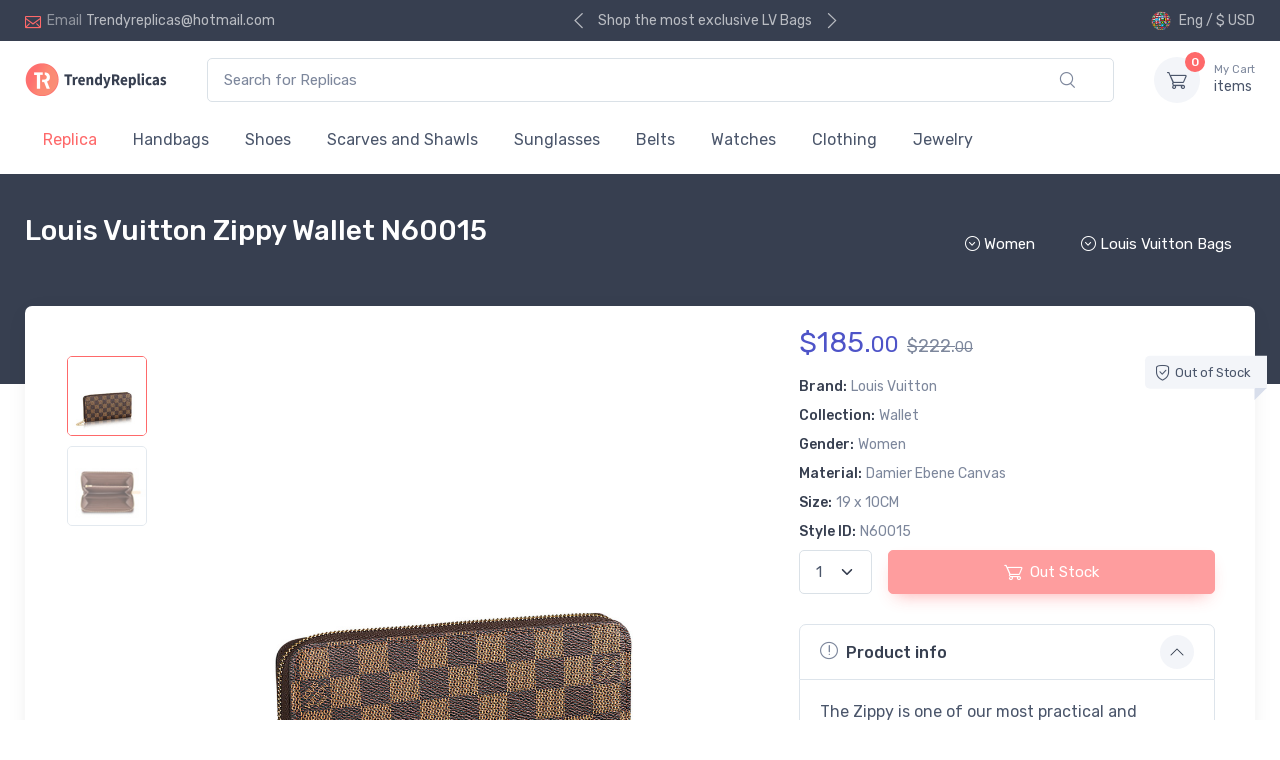

--- FILE ---
content_type: text/html
request_url: https://trendyreplicas.com/Replica/Louis-Vuitton-Zippy-Wallet-N60015.html
body_size: 11264
content:
<!DOCTYPE html>
<html lang="en">
<head>
	<meta charset="utf-8">
    <title>Louis Vuitton Zippy Wallet N60015</title>
    <meta name="description" content="Shop the Louis Vuitton Zippy Wallet N60015 at Trendyreplicas.com. Find premium-quality replica designer Bags! Excellent in quality, identical details, fast delivery, and PayPal payment.">
    <meta name="keywords" content="replica designer Bags, Louis Vuitton, Wallet, N60015">
    <!-- Viewport-->
    <meta name="viewport" content="width=device-width, initial-scale=1" />
    <!-- Favicon and Touch Icons-->
    <link rel="apple-touch-icon" sizes="180x180" href="https://trendyreplicas.com/apple-touch-icon.png" />
    <link rel="icon" type="image/png" sizes="32x32" href="https://trendyreplicas.com/favicon-32x32.png" />
    <link rel="icon" type="image/png" sizes="16x16" href="https://trendyreplicas.com/favicon-16x16.png" />
    <link rel="mask-icon" color="#fe6a6a" href="https://trendyreplicas.com/safari-pinned-tab.svg" />
	<link rel="shortcut icon" href="https://trendyreplicas.com/favicon.ico" />
	<link rel="canonical" href="https://trendyreplicas.com/replica/louis-vuitton-zippy-wallet-n60015.html" />
    <meta name="msapplication-TileColor" content="#ffffff">
    <meta name="theme-color" content="#ffffff">
	<!-- og -->
	<meta Property="og:title" Content="Louis Vuitton Zippy Wallet N60015" />
	<meta Property="og:image" Content="https://img.trendyreplicas.com/louis-vuitton/pic/n60015.jpg" />
	<meta Property="og:description" Content="Shop the Louis Vuitton Zippy Wallet N60015 at Trendyreplicas.com. Find premium-quality replica designer Bags! Excellent in quality, identical details, fast delivery, and PayPal payment." />
	<meta Property="og:type" Content="product" />
	<meta Property="og:site_name" Content="Trendyreplicas.com" />
	<meta Property="og:url" Content="https://trendyreplicas.com/replica/louis-vuitton-zippy-wallet-n60015.html" />
	<!-- preload CSS JS JPG -->
	<link rel="preload" href="https://trendyreplicas.com/vendor/simplebar/dist/simplebar.min.css" as="style">
	<link rel="preload" href="https://trendyreplicas.com/vendor/tiny-slider/dist/tiny-slider.css" as="style">
	<link rel="preload" href="https://trendyreplicas.com/css/theme.min.css" as="style">
	<link rel="preload" href="https://trendyreplicas.com/fonts/cartzilla-icons.ttf?z88dg8" as="font" type="font/ttf" crossorigin="anonymous" />	
    <!-- Vendor Styles including: Font Icons, Plugins, etc.-->
    <link rel="stylesheet" media="screen" href="https://trendyreplicas.com/vendor/simplebar/dist/simplebar.min.css"/>
    <link rel="stylesheet" media="screen" href="https://trendyreplicas.com/vendor/tiny-slider/dist/tiny-slider.css"/>
    <link rel="stylesheet" media="screen" href="https://trendyreplicas.com/vendor/drift-zoom/dist/drift-basic.min.css"/>
    <link rel="stylesheet" media="screen" href="https://trendyreplicas.com/vendor/lightgallery.js/dist/css/lightgallery.min.css"/>	
    <!-- Main Theme Styles + Bootstrap-->
    <link rel="stylesheet" media="screen" href="https://trendyreplicas.com/css/theme.min.css">
<script type="application/ld+json">
{
    "@context": "https://schema.org/",
    "@type": "Product",
    "name": "Louis Vuitton Zippy Wallet N60015",
    "image": "https://img.trendyreplicas.com/louis-vuitton/pic/n60015.jpg",
    "description": "Shop the Louis Vuitton Zippy Wallet N60015 at Trendyreplicas.com. Find premium-quality replica designer Bags! Excellent in quality, identical details, fast delivery, and PayPal payment.",
    "sku": "393",
    "brand": {
        "@type": "Brand",
        "name": "Louis Vuitton"
    },
    "offers": {
        "@type": "Offer",
        "priceCurrency": "USD",
        "price": "185",
		"priceValidUntil": "2026-12-31",
        "availability": "https://schema.org/OutOfStock",
		"hasMerchantReturnPolicy": {
  			"@type": "MerchantReturnPolicy",
  			"applicableCountry": "US", 
  			"returnPolicyCategory": "https://schema.org/MerchantReturnFiniteReturnWindow", 
  			"merchantReturnDays": 15, 
  			"returnMethod": "https://schema.org/ReturnByMail", 
  			"returnFees": "https://schema.org/FreeReturn",
  			"additionalProperty": [
    			{
      			"@type": "PropertyValue",
      			"name": "Refund Policy",
      			"value": "7 days money back"
    			},{
      			"@type": "PropertyValue",
      			"name": "Exchange Policy",
      			"value": "15 days exchange"
   				}
  			]
		},
		"shippingDetails": {
      		"@type": "OfferShippingDetails",
      		"shippingRate": {
        		"@type": "MonetaryAmount",
        		"value": "45",
        		"currency": "USD"
      			},
      		"shippingDestination": {
        		"@type": "DefinedRegion",
        		"addressCountry": "US"
      			},
      		"deliveryTime": {
        		"@type": "ShippingDeliveryTime",
        		"handlingTime": {
          			"@type": "QuantitativeValue",
          			"minValue": 3,
          			"maxValue": 4, 
          			"unitCode": "DAY"
        		},
        	"transitTime": {
          		"@type": "QuantitativeValue",
          		"minValue": 5, 
          		"maxValue": 8, 
          		"unitCode": "DAY"
        		}
      		},
      		"shippingService": {
        		"@type": "ShippingService",
        		"name": "FedEx" 
      			}
			}
    }
    
}
</script>
<!-- Google tag (gtag.js) -->
<script async src="https://www.googletagmanager.com/gtag/js?id=G-3KTK58Y394"></script>
<script>
  window.dataLayer = window.dataLayer || [];
  function gtag(){dataLayer.push(arguments);}
  gtag('js', new Date());

  gtag('config', 'G-3KTK58Y394');
</script>
</head>
<body>
 
    <!-- Navbar 3 Level (Light)-->
    <header class="shadow-sm">
      <!-- Topbar-->
      <div class="topbar topbar-dark bg-dark">
        <div class="container">
          <div class="topbar-text dropdown d-md-none"><div class="topbar-link ci-mail" data-bs-toggle="dropdown"></div>
            <ul class="dropdown-menu">
              <li><a rel="nofollow" class="dropdown-item" href="/cdn-cgi/l/email-protection#95c1e7f0fbf1ece7f0e5f9fcf6f4e6d5fdfae1f8f4fcf9bbf6faf8"><i class="ci-mail text-muted me-2"></i><span class="__cf_email__" data-cfemail="6c381e090208151e091c00050f0d1f2c040318010d0500420f0301">[email&#160;protected]</span></a></li>
            </ul>
          </div>
          <div class="topbar-text text-nowrap d-none d-md-inline-block"><i class="ci-mail"></i><span class="text-muted me-1">Email</span><a rel="nofollow" class="topbar-link" href="/cdn-cgi/l/email-protection#5a0e283f343e23283f2a3633393b291a32352e373b333674393537"><span class="__cf_email__" data-cfemail="d286a0b7bcb6aba0b7a2bebbb1b3a192babda6bfb3bbbefcb1bdbf">[email&#160;protected]</span></a></div>
          <div class="tns-carousel tns-controls-static d-none d-md-block">
            <div class="tns-carousel-inner" data-carousel-options="{&quot;mode&quot;: &quot;gallery&quot;, &quot;nav&quot;: false}">
              <div class="topbar-text">Shop the most exclusive LV Bags</div>
              <div class="topbar-text">1:1 Highest Quality Gurantee</div>
              <div class="topbar-text">Friendly 24/7 customer support</div>
            </div>
          </div>
          <div class="ms-3 text-nowrap">
            <div class="topbar-text dropdown disable-autohide"><div class="topbar-link" data-bs-toggle="tooltip" title="Fastest delivery worldwide"><img class="me-2" src="https://trendyreplicas.com/img/flags/wd.png" width="20" alt="Worldwide">Eng / $ USD</div>              
            </div>
          </div>
        </div>
      </div>
      <!-- Remove "navbar-sticky" class to make navigation bar scrollable with the page.-->
      <div class="navbar-sticky bg-light">
        <div class="navbar navbar-expand-lg navbar-light">
          <div class="container"><a class="navbar-brand d-none d-sm-block flex-shrink-0" href="https://trendyreplicas.com"><img src="https://trendyreplicas.com/img/logo-dark.png" width="142" alt="Trendyreplicas.com"></a><a class="navbar-brand d-sm-none flex-shrink-0 me-2" href="https://trendyreplicas.com"><img src="https://trendyreplicas.com/img/logo-icon.png" width="74" alt="Trendyreplicas.com"></a>
            <div class="input-group d-none d-lg-flex mx-4"><form style="width:100%" action="https://trendyreplicas.com/search.asp" method="get">			
              <input class="form-control rounded-end pe-5" type="text" placeholder="Search for Replicas" name="key"><button type="submit" class="btn ci-search position-absolute top-50 end-0 translate-middle-y text-muted fs-base me-3"></button>
			  </form>
			</div>
			
			
            <div class="navbar-toolbar d-flex flex-shrink-0 align-items-center">
              <button class="navbar-toggler" type="button" data-bs-toggle="collapse" data-bs-target="#navbarCollapse"><span class="navbar-toggler-icon"></span></button><a class="navbar-tool navbar-stuck-toggler" href="#"><span class="navbar-tool-tooltip">Expand menu</span>
                <div class="navbar-tool-icon-box"><i class="navbar-tool-icon ci-menu"></i></div></a>
				
              <div class="navbar-tool ms-3"><a class="navbar-tool-icon-box bg-secondary dropdown-toggle" href="https://trendyreplicas.com/shop-cart.asp"><span class="navbar-tool-label" id="CartItems"></span><i class="navbar-tool-icon ci-cart"></i></a><a class="navbar-tool-text" href="https://trendyreplicas.com/shop-cart.asp"><small>My Cart</small>items</a>
                
              </div>
            </div>
          </div>
        </div>
        <div class="navbar navbar-expand-lg navbar-light navbar-stuck-menu mt-n2 pt-0 pb-2">
          <div class="container">
            <div class="collapse navbar-collapse" id="navbarCollapse">
              <!-- Search-->
              <div class="input-group d-lg-none my-3"><form style="width:100%; " action="https://trendyreplicas.com/search.asp" method="get"><i class="ci-search position-absolute top-50 start-0 translate-middle-y text-muted fs-base ms-3"></i>
                <input class="form-control rounded-start" type="text" placeholder="Search for replicas" name="key">
				</form>
              </div>
              
              <!-- Primary menu-->
              <ul class="navbar-nav">
                <li class="nav-item dropdown active"><a class="nav-link" href="https://trendyreplicas.com">Replica</a>
                </li>
				


<li class="nav-item dropdown"><span class="nav-link dropdown-toggle" data-bs-toggle="dropdown">Handbags</span>



<div class="dropdown-menu p-0">
<div class="d-flex flex-wrap flex-sm-nowrap px-2">
<div class='mega-dropdown-column pt-1 pt-lg-4 pb-4 px-2 px-lg-3'>
                        <div class="widget widget-links">
                          <h6 class="fs-base"><a class="widget-list-link" href="https://trendyreplicas.com/louis-vuitton-handbags.html">Louis Vuitton Bags</a></h6>
                        </div>	
                      
                        <div class="widget widget-links">
                          <h6 class="fs-base"><a class="widget-list-link" href="https://trendyreplicas.com/gucci-handbags.html">Gucci Bags</a></h6>
                        </div>	
                      
                        <div class="widget widget-links">
                          <h6 class="fs-base"><a class="widget-list-link" href="https://trendyreplicas.com/prada-handbags.html">Prada Bags</a></h6>
                        </div>	
                      
                        <div class="widget widget-links">
                          <h6 class="fs-base"><a class="widget-list-link" href="https://trendyreplicas.com/dior-handbags.html">Dior Bags</a></h6>
                        </div>	
                      
                        <div class="widget widget-links">
                          <h6 class="fs-base"><a class="widget-list-link" href="https://trendyreplicas.com/balenciaga-handbags.html">Balenciaga Bags</a></h6>
                        </div>	
                      
                        <div class="widget widget-links">
                          <h6 class="fs-base"><a class="widget-list-link" href="https://trendyreplicas.com/celine-handbags.html">Celine Bags</a></h6>
                        </div>	
                      
                        <div class="widget widget-links">
                          <h6 class="fs-base"><a class="widget-list-link" href="https://trendyreplicas.com/ysl-handbags.html">YSL Bags</a></h6>
                        </div>	
                      
                        <div class="widget widget-links">
                          <h6 class="fs-base"><a class="widget-list-link" href="https://trendyreplicas.com/mulberry-handbags.html">Mulberry Bags</a></h6>
                        </div>	
                      
                        <div class="widget widget-links">
                          <h6 class="fs-base"><a class="widget-list-link" href="https://trendyreplicas.com/bottega-veneta-handbags.html">Bottega Veneta Bags</a></h6>
                        </div>	
                      
                        <div class="widget widget-links">
                          <h6 class="fs-base"><a class="widget-list-link" href="https://trendyreplicas.com/chloe-handbags.html">Chloe Bags</a></h6>
                        </div>	
                      </div><div class='mega-dropdown-column pt-1 pt-lg-4 pb-4 px-2 px-lg-3'>
                        <div class="widget widget-links">
                          <h6 class="fs-base"><a class="widget-list-link" href="https://trendyreplicas.com/givenchy-handbags.html">Givenchy Bags</a></h6>
                        </div>	
                      
                        <div class="widget widget-links">
                          <h6 class="fs-base"><a class="widget-list-link" href="https://trendyreplicas.com/fendi-handbags.html">Fendi Bags</a></h6>
                        </div>	
                      
                        <div class="widget widget-links">
                          <h6 class="fs-base"><a class="widget-list-link" href="https://trendyreplicas.com/burberry-handbags.html">Burberry Bags</a></h6>
                        </div>	
                      
                        <div class="widget widget-links">
                          <h6 class="fs-base"><a class="widget-list-link" href="https://trendyreplicas.com/miu-miu-handbags.html">Miu Miu Bags</a></h6>
                        </div>	
                      
                        <div class="widget widget-links">
                          <h6 class="fs-base"><a class="widget-list-link" href="https://trendyreplicas.com/chanel-handbags.html">Chanel Bags</a></h6>
                        </div>	
                      
                        <div class="widget widget-links">
                          <h6 class="fs-base"><a class="widget-list-link" href="https://trendyreplicas.com/bvlgari-handbags.html">Bvlgari Bags</a></h6>
                        </div>	
                      
                        <div class="widget widget-links">
                          <h6 class="fs-base"><a class="widget-list-link" href="https://trendyreplicas.com/salvatore-ferragamo-handbags.html">Salvatore Ferragamo Bags</a></h6>
                        </div>	
                      
                        <div class="widget widget-links">
                          <h6 class="fs-base"><a class="widget-list-link" href="https://trendyreplicas.com/hermes-handbags.html">Hermes Bags</a></h6>
                        </div>	
                      
                        <div class="widget widget-links">
                          <h6 class="fs-base"><a class="widget-list-link" href="https://trendyreplicas.com/valentino-handbags.html">Valentino Bags</a></h6>
                        </div>	
                      
                        <div class="widget widget-links">
                          <h6 class="fs-base"><a class="widget-list-link" href="https://trendyreplicas.com/goyard-handbags.html">Goyard Bags</a></h6>
                        </div>	
                      </div><div class='mega-dropdown-column pt-1 pt-lg-4 pb-4 px-2 px-lg-3'>
                        <div class="widget widget-links">
                          <h6 class="fs-base"><a class="widget-list-link" href="https://trendyreplicas.com/alexander-wang-handbags.html">Alexander Wang Bags</a></h6>
                        </div>	
                      
                        <div class="widget widget-links">
                          <h6 class="fs-base"><a class="widget-list-link" href="https://trendyreplicas.com/loewe-handbags.html">Loewe Bags</a></h6>
                        </div>	
                      
</div>
</div>
                  </div>







			  
                </li>



<li class="nav-item dropdown"><span class="nav-link dropdown-toggle" data-bs-toggle="dropdown">Shoes</span>



<div class="dropdown-menu p-0">
<div class="d-flex flex-wrap flex-sm-nowrap px-2">
<div class='mega-dropdown-column pt-1 pt-lg-4 pb-4 px-2 px-lg-3'>
                        <div class="widget widget-links">
                          <h6 class="fs-base"><a class="widget-list-link" href="https://trendyreplicas.com/louis-vuitton-shoes.html">Louis Vuitton Shoes</a></h6>
                        </div>	
                      
                        <div class="widget widget-links">
                          <h6 class="fs-base"><a class="widget-list-link" href="https://trendyreplicas.com/bottega-veneta-shoes.html">Bottega Veneta Shoes</a></h6>
                        </div>	
                      
                        <div class="widget widget-links">
                          <h6 class="fs-base"><a class="widget-list-link" href="https://trendyreplicas.com/burberry-shoes.html">Burberry Shoes</a></h6>
                        </div>	
                      
                        <div class="widget widget-links">
                          <h6 class="fs-base"><a class="widget-list-link" href="https://trendyreplicas.com/gucci-shoes.html">Gucci Shoes</a></h6>
                        </div>	
                      
                        <div class="widget widget-links">
                          <h6 class="fs-base"><a class="widget-list-link" href="https://trendyreplicas.com/chanel-shoes.html">Chanel Shoes</a></h6>
                        </div>	
                      
                        <div class="widget widget-links">
                          <h6 class="fs-base"><a class="widget-list-link" href="https://trendyreplicas.com/balenciaga-shoes.html">Balenciaga Shoes</a></h6>
                        </div>	
                      
                        <div class="widget widget-links">
                          <h6 class="fs-base"><a class="widget-list-link" href="https://trendyreplicas.com/giuseppe-zanotti-shoes.html">Giuseppe Zanotti Shoes</a></h6>
                        </div>	
                      
                        <div class="widget widget-links">
                          <h6 class="fs-base"><a class="widget-list-link" href="https://trendyreplicas.com/dior-shoes.html">Dior Shoes</a></h6>
                        </div>	
                      </div><div class='mega-dropdown-column pt-1 pt-lg-4 pb-4 px-2 px-lg-3'>
                        <div class="widget widget-links">
                          <h6 class="fs-base"><a class="widget-list-link" href="https://trendyreplicas.com/fendi-shoes.html">Fendi Shoes</a></h6>
                        </div>	
                      
                        <div class="widget widget-links">
                          <h6 class="fs-base"><a class="widget-list-link" href="https://trendyreplicas.com/valentino-shoes.html">Valentino Shoes</a></h6>
                        </div>	
                      
                        <div class="widget widget-links">
                          <h6 class="fs-base"><a class="widget-list-link" href="https://trendyreplicas.com/chloe-shoes.html">Chloe Shoes</a></h6>
                        </div>	
                      
                        <div class="widget widget-links">
                          <h6 class="fs-base"><a class="widget-list-link" href="https://trendyreplicas.com/hermes-shoes.html">Hermes Shoes</a></h6>
                        </div>	
                      
                        <div class="widget widget-links">
                          <h6 class="fs-base"><a class="widget-list-link" href="https://trendyreplicas.com/christian-louboutin-shoes.html">Christian Louboutin Shoes</a></h6>
                        </div>	
                      
                        <div class="widget widget-links">
                          <h6 class="fs-base"><a class="widget-list-link" href="https://trendyreplicas.com/golden-goose-shoes.html">Golden Goose Shoes</a></h6>
                        </div>	
                      
                        <div class="widget widget-links">
                          <h6 class="fs-base"><a class="widget-list-link" href="https://trendyreplicas.com/prada-shoes.html">Prada Shoes</a></h6>
                        </div>	
                      
                        <div class="widget widget-links">
                          <h6 class="fs-base"><a class="widget-list-link" href="https://trendyreplicas.com/dolce-gabbana-shoes.html">Dolce Gabbana Shoes</a></h6>
                        </div>	
                      </div><div class='mega-dropdown-column pt-1 pt-lg-4 pb-4 px-2 px-lg-3'>
                        <div class="widget widget-links">
                          <h6 class="fs-base"><a class="widget-list-link" href="https://trendyreplicas.com/ysl-shoes.html">YSL Shoes</a></h6>
                        </div>	
                      
                        <div class="widget widget-links">
                          <h6 class="fs-base"><a class="widget-list-link" href="https://trendyreplicas.com/amiri-shoes.html">Amiri Shoes</a></h6>
                        </div>	
                      
</div>
</div>
                  </div>







			  
                </li>



<li class="nav-item dropdown"><span class="nav-link dropdown-toggle" data-bs-toggle="dropdown">Scarves and Shawls</span>



<ul class="dropdown-menu">

<li><a class="dropdown-item" href="https://trendyreplicas.com/louis-vuitton-scarves-and-shawls.html">Louis Vuitton Scarf</a></li>

<li><a class="dropdown-item" href="https://trendyreplicas.com/burberry-scarves-and-shawls.html">Burberry Scarf</a></li>

</ul>







			  
                </li>



<li class="nav-item dropdown"><span class="nav-link dropdown-toggle" data-bs-toggle="dropdown">Sunglasses</span>



<ul class="dropdown-menu">

<li><a class="dropdown-item" href="https://trendyreplicas.com/louis-vuitton-sunglasses.html">Louis Vuitton Sunglass</a></li>

<li><a class="dropdown-item" href="https://trendyreplicas.com/burberry-sunglasses.html">Burberry Sunglass</a></li>

</ul>







			  
                </li>



<li class="nav-item dropdown"><span class="nav-link dropdown-toggle" data-bs-toggle="dropdown">Belts</span>



<div class="dropdown-menu p-0">
<div class="d-flex flex-wrap flex-sm-nowrap px-2">
<div class='mega-dropdown-column pt-1 pt-lg-4 pb-4 px-2 px-lg-3'>
                        <div class="widget widget-links">
                          <h6 class="fs-base"><a class="widget-list-link" href="https://trendyreplicas.com/louis-vuitton-belts.html">Louis Vuitton Belts</a></h6>
                        </div>	
                      
                        <div class="widget widget-links">
                          <h6 class="fs-base"><a class="widget-list-link" href="https://trendyreplicas.com/prada-belts.html">Prada Belts</a></h6>
                        </div>	
                      
                        <div class="widget widget-links">
                          <h6 class="fs-base"><a class="widget-list-link" href="https://trendyreplicas.com/burberry-belts.html">Burberry Belts</a></h6>
                        </div>	
                      
                        <div class="widget widget-links">
                          <h6 class="fs-base"><a class="widget-list-link" href="https://trendyreplicas.com/hermes-belts.html">Hermes Belts</a></h6>
                        </div>	
                      </div><div class='mega-dropdown-column pt-1 pt-lg-4 pb-4 px-2 px-lg-3'>
                        <div class="widget widget-links">
                          <h6 class="fs-base"><a class="widget-list-link" href="https://trendyreplicas.com/gucci-belts.html">Gucci Belts</a></h6>
                        </div>	
                      
                        <div class="widget widget-links">
                          <h6 class="fs-base"><a class="widget-list-link" href="https://trendyreplicas.com/salvatore-ferragamo-belts.html">Salvatore Ferragamo Belts</a></h6>
                        </div>	
                      
                        <div class="widget widget-links">
                          <h6 class="fs-base"><a class="widget-list-link" href="https://trendyreplicas.com/dior-belts.html">Dior Belts</a></h6>
                        </div>	
                      
                        <div class="widget widget-links">
                          <h6 class="fs-base"><a class="widget-list-link" href="https://trendyreplicas.com/chanel-belts.html">Chanel Belts</a></h6>
                        </div>	
                      </div><div class='mega-dropdown-column pt-1 pt-lg-4 pb-4 px-2 px-lg-3'>
                        <div class="widget widget-links">
                          <h6 class="fs-base"><a class="widget-list-link" href="https://trendyreplicas.com/fendi-belts.html">Fendi Belts</a></h6>
                        </div>	
                      
                        <div class="widget widget-links">
                          <h6 class="fs-base"><a class="widget-list-link" href="https://trendyreplicas.com/ysl-belts.html">YSL Belts</a></h6>
                        </div>	
                      
                        <div class="widget widget-links">
                          <h6 class="fs-base"><a class="widget-list-link" href="https://trendyreplicas.com/valentino-belts.html">Valentino Belts</a></h6>
                        </div>	
                      
</div>
</div>
                  </div>







			  
                </li>



<li class="nav-item dropdown"><span class="nav-link dropdown-toggle" data-bs-toggle="dropdown">Watches</span>



<div class="dropdown-menu p-0">
<div class="d-flex flex-wrap flex-sm-nowrap px-2">
<div class='mega-dropdown-column pt-1 pt-lg-4 pb-4 px-2 px-lg-3'>
                        <div class="widget widget-links">
                          <h6 class="fs-base"><a class="widget-list-link" href="https://trendyreplicas.com/audemars-piguet-watches.html">Audemars Piguet Watches</a></h6>
                        </div>	
                      
                        <div class="widget widget-links">
                          <h6 class="fs-base"><a class="widget-list-link" href="https://trendyreplicas.com/bell-ross-watches.html">Bell Ross Watches</a></h6>
                        </div>	
                      
                        <div class="widget widget-links">
                          <h6 class="fs-base"><a class="widget-list-link" href="https://trendyreplicas.com/breitling-watches.html">Breitling Watches</a></h6>
                        </div>	
                      
                        <div class="widget widget-links">
                          <h6 class="fs-base"><a class="widget-list-link" href="https://trendyreplicas.com/burberry-watches.html">Burberry Watches</a></h6>
                        </div>	
                      
                        <div class="widget widget-links">
                          <h6 class="fs-base"><a class="widget-list-link" href="https://trendyreplicas.com/bvlgari-watches.html">Bvlgari Watches</a></h6>
                        </div>	
                      
                        <div class="widget widget-links">
                          <h6 class="fs-base"><a class="widget-list-link" href="https://trendyreplicas.com/cartier-watches.html">Cartier Watches</a></h6>
                        </div>	
                      </div><div class='mega-dropdown-column pt-1 pt-lg-4 pb-4 px-2 px-lg-3'>
                        <div class="widget widget-links">
                          <h6 class="fs-base"><a class="widget-list-link" href="https://trendyreplicas.com/dior-watches.html">Dior Watches</a></h6>
                        </div>	
                      
                        <div class="widget widget-links">
                          <h6 class="fs-base"><a class="widget-list-link" href="https://trendyreplicas.com/hublot-watches.html">Hublot Watches</a></h6>
                        </div>	
                      
                        <div class="widget widget-links">
                          <h6 class="fs-base"><a class="widget-list-link" href="https://trendyreplicas.com/omega-watches.html">Omega Watches</a></h6>
                        </div>	
                      
                        <div class="widget widget-links">
                          <h6 class="fs-base"><a class="widget-list-link" href="https://trendyreplicas.com/panerai-watches.html">Panerai Watches</a></h6>
                        </div>	
                      
                        <div class="widget widget-links">
                          <h6 class="fs-base"><a class="widget-list-link" href="https://trendyreplicas.com/rolex-watches.html">Rolex Watches</a></h6>
                        </div>	
                      
                        <div class="widget widget-links">
                          <h6 class="fs-base"><a class="widget-list-link" href="https://trendyreplicas.com/tag-heuer-watches.html">Tag Heuer Watches</a></h6>
                        </div>	
                      </div><div class='mega-dropdown-column pt-1 pt-lg-4 pb-4 px-2 px-lg-3'>
                        <div class="widget widget-links">
                          <h6 class="fs-base"><a class="widget-list-link" href="https://trendyreplicas.com/chanel-watches.html">Chanel Watches</a></h6>
                        </div>	
                      
                        <div class="widget widget-links">
                          <h6 class="fs-base"><a class="widget-list-link" href="https://trendyreplicas.com/louis-vuitton-watches.html">Louis Vuitton Watches</a></h6>
                        </div>	
                      
</div>
</div>
                  </div>







			  
                </li>



<li class="nav-item dropdown"><span class="nav-link dropdown-toggle" data-bs-toggle="dropdown">Clothing</span>



<ul class="dropdown-menu">

<li><a class="dropdown-item" href="https://trendyreplicas.com/moncler-clothing.html">Moncler Jackets</a></li>

<li><a class="dropdown-item" href="https://trendyreplicas.com/canada-goose-clothing.html">Canada Goose Jackets</a></li>

<li><a class="dropdown-item" href="https://trendyreplicas.com/burberry-clothing.html">Burberry Jackets</a></li>

<li><a class="dropdown-item" href="https://trendyreplicas.com/gucci-clothing.html">Gucci Jackets</a></li>

<li><a class="dropdown-item" href="https://trendyreplicas.com/dior-clothing.html">Dior Jackets</a></li>

<li><a class="dropdown-item" href="https://trendyreplicas.com/louis-vuitton-clothing.html">Louis Vuitton Jackets</a></li>

<li><a class="dropdown-item" href="https://trendyreplicas.com/chanel-clothing.html">Chanel Jackets</a></li>

</ul>







			  
                </li>



<li class="nav-item dropdown"><span class="nav-link dropdown-toggle" data-bs-toggle="dropdown">Jewelry</span>



<ul class="dropdown-menu">

<li><a class="dropdown-item" href="https://trendyreplicas.com/hermes-jewelry.html">Hermes Jewellery</a></li>

<li><a class="dropdown-item" href="https://trendyreplicas.com/cartier-jewelry.html">Cartier Jewellery</a></li>

<li><a class="dropdown-item" href="https://trendyreplicas.com/bvlgari-jewelry.html">Bvlgari Jewellery</a></li>

<li><a class="dropdown-item" href="https://trendyreplicas.com/louis-vuitton-jewelry.html">Louis Vuitton Jewellery</a></li>

<li><a class="dropdown-item" href="https://trendyreplicas.com/gucci-jewelry.html">Gucci Jewellery</a></li>

<li><a class="dropdown-item" href="https://trendyreplicas.com/van-cleef-arpels-jewelry.html">Van Cleef Arpels Jewellery</a></li>

<li><a class="dropdown-item" href="https://trendyreplicas.com/chanel-jewelry.html">Chanel Jewellery</a></li>

</ul>







			  
                </li>



				
              </ul>
            </div>
          </div>
        </div>
      </div>
    </header>


    <!-- Page Title-->
    <div class="page-title-overlap bg-dark pt-4">
      <div class="container d-lg-flex justify-content-between py-2 py-lg-3">
        <div class="order-lg-2 mb-3 mb-lg-0 pt-lg-2">
          <nav aria-label="breadcrumb">
            <ol class="breadcrumb breadcrumb-light flex-lg-nowrap justify-content-center justify-content-lg-start">
				<li class="btn breadcrumb-item text-light" data-bs-toggle="dropdown"><i class="ci-arrow-down-circle"></i> Women</li>
				<div class="dropdown-menu w-50">
				<div class="container row pt-2 pb-2">

<div class="col"><a class="dropdown-item" href="https://trendyreplicas.com/louis-vuitton-handbags/men-bags.html">Men Bags</a></div>

<div class="col"><a class="dropdown-item active" href="https://trendyreplicas.com/louis-vuitton-handbags/women-bags.html">Women Bags</a></div>

<div class="w-100"></div>

				</div>
				</div>
						
				<li class="btn breadcrumb-item text-light" data-bs-toggle="dropdown"><i class="ci-arrow-down-circle"></i> Louis Vuitton Bags</li>
				<div class="dropdown-menu container">
				<div class="container row pt-2 pb-2">

<div class="col"><a class="dropdown-item" href="https://trendyreplicas.com/louis-vuitton-handbags/alma.html">Alma</a></div>

<div class="col"><a class="dropdown-item" href="https://trendyreplicas.com/louis-vuitton-handbags/babylone-bag.html">Babylone Bag</a></div>

<div class="col"><a class="dropdown-item" href="https://trendyreplicas.com/louis-vuitton-handbags/backpack.html">Backpack</a></div>

<div class="w-100"></div>

<div class="col"><a class="dropdown-item" href="https://trendyreplicas.com/louis-vuitton-handbags/belt-bag.html">Belt Bag</a></div>

<div class="col"><a class="dropdown-item" href="https://trendyreplicas.com/louis-vuitton-handbags/box-bag.html">Box Bag</a></div>

<div class="col"><a class="dropdown-item" href="https://trendyreplicas.com/louis-vuitton-handbags/brea.html">Brea</a></div>

<div class="w-100"></div>

<div class="col"><a class="dropdown-item" href="https://trendyreplicas.com/louis-vuitton-handbags/briefcase.html">Briefcase</a></div>

<div class="col"><a class="dropdown-item" href="https://trendyreplicas.com/louis-vuitton-handbags/bucket-bag.html">Bucket Bag</a></div>

<div class="col"><a class="dropdown-item" href="https://trendyreplicas.com/louis-vuitton-handbags/bumbag.html">Bumbag</a></div>

<div class="w-100"></div>

<div class="col"><a class="dropdown-item" href="https://trendyreplicas.com/louis-vuitton-handbags/cannes.html">Cannes</a></div>

<div class="col"><a class="dropdown-item" href="https://trendyreplicas.com/louis-vuitton-handbags/capucines.html">Capucines</a></div>

<div class="col"><a class="dropdown-item" href="https://trendyreplicas.com/louis-vuitton-handbags/card-holder.html">Card Holder</a></div>

<div class="w-100"></div>

<div class="col"><a class="dropdown-item" href="https://trendyreplicas.com/louis-vuitton-handbags/carry-all.html">Carry All</a></div>

<div class="col"><a class="dropdown-item" href="https://trendyreplicas.com/louis-vuitton-handbags/chain-it-bag.html">Chain It Bag</a></div>

<div class="col"><a class="dropdown-item" href="https://trendyreplicas.com/louis-vuitton-handbags/city-steamer.html">City Steamer</a></div>

<div class="w-100"></div>

<div class="col"><a class="dropdown-item" href="https://trendyreplicas.com/louis-vuitton-handbags/cluny-bag.html">Cluny Bag</a></div>

<div class="col"><a class="dropdown-item" href="https://trendyreplicas.com/louis-vuitton-handbags/clutch.html">Clutch</a></div>

<div class="col"><a class="dropdown-item" href="https://trendyreplicas.com/louis-vuitton-handbags/crossbody-bag.html">Crossbody Bag</a></div>

<div class="w-100"></div>

<div class="col"><a class="dropdown-item" href="https://trendyreplicas.com/louis-vuitton-handbags/cutest-bag.html">Cutest Bag</a></div>

<div class="col"><a class="dropdown-item" href="https://trendyreplicas.com/louis-vuitton-handbags/dauphine.html">Dauphine</a></div>

<div class="col"><a class="dropdown-item" href="https://trendyreplicas.com/louis-vuitton-handbags/delightful.html">Delightful</a></div>

<div class="w-100"></div>

<div class="col"><a class="dropdown-item" href="https://trendyreplicas.com/louis-vuitton-handbags/dog-carrier.html">Dog Carrier</a></div>

<div class="col"><a class="dropdown-item" href="https://trendyreplicas.com/louis-vuitton-handbags/double-v.html">Double V</a></div>

<div class="col"><a class="dropdown-item" href="https://trendyreplicas.com/louis-vuitton-handbags/duffle-bag.html">Duffle Bag</a></div>

<div class="w-100"></div>

<div class="col"><a class="dropdown-item" href="https://trendyreplicas.com/louis-vuitton-handbags/go-14.html">GO 14</a></div>

<div class="col"><a class="dropdown-item" href="https://trendyreplicas.com/louis-vuitton-handbags/hobo.html">Hobo</a></div>

<div class="col"><a class="dropdown-item" href="https://trendyreplicas.com/louis-vuitton-handbags/icare.html">Icare</a></div>

<div class="w-100"></div>

<div class="col"><a class="dropdown-item" href="https://trendyreplicas.com/louis-vuitton-handbags/key-pouch.html">Key Pouch</a></div>

<div class="col"><a class="dropdown-item" href="https://trendyreplicas.com/louis-vuitton-handbags/lockit.html">Lockit</a></div>

<div class="col"><a class="dropdown-item" href="https://trendyreplicas.com/louis-vuitton-handbags/lockme.html">Lockme</a></div>

<div class="w-100"></div>

<div class="col"><a class="dropdown-item" href="https://trendyreplicas.com/louis-vuitton-handbags/louise.html">Louise</a></div>

<div class="col"><a class="dropdown-item" href="https://trendyreplicas.com/louis-vuitton-handbags/luggage.html">Luggage</a></div>

<div class="col"><a class="dropdown-item" href="https://trendyreplicas.com/louis-vuitton-handbags/messenger-bag.html">Messenger Bag</a></div>

<div class="w-100"></div>

<div class="col"><a class="dropdown-item" href="https://trendyreplicas.com/louis-vuitton-handbags/montaigne.html">Montaigne</a></div>

<div class="col"><a class="dropdown-item" href="https://trendyreplicas.com/louis-vuitton-handbags/nano.html">Nano</a></div>

<div class="col"><a class="dropdown-item" href="https://trendyreplicas.com/louis-vuitton-handbags/neverfull.html">Neverfull</a></div>

<div class="w-100"></div>

<div class="col"><a class="dropdown-item" href="https://trendyreplicas.com/louis-vuitton-handbags/new-wave.html">New Wave</a></div>

<div class="col"><a class="dropdown-item" href="https://trendyreplicas.com/louis-vuitton-handbags/noe.html">Noe</a></div>

<div class="col"><a class="dropdown-item" href="https://trendyreplicas.com/louis-vuitton-handbags/paint-can.html">Paint Can</a></div>

<div class="w-100"></div>

<div class="col"><a class="dropdown-item" href="https://trendyreplicas.com/louis-vuitton-handbags/pallas.html">Pallas</a></div>

<div class="col"><a class="dropdown-item" href="https://trendyreplicas.com/louis-vuitton-handbags/petite-malle.html">Petite Malle</a></div>

<div class="col"><a class="dropdown-item" href="https://trendyreplicas.com/louis-vuitton-handbags/photographer-bag.html">Photographer Bag</a></div>

<div class="w-100"></div>

<div class="col"><a class="dropdown-item" href="https://trendyreplicas.com/louis-vuitton-handbags/pochette.html">Pochette</a></div>

<div class="col"><a class="dropdown-item" href="https://trendyreplicas.com/louis-vuitton-handbags/saint-germain.html">Saint Germain</a></div>

<div class="col"><a class="dropdown-item" href="https://trendyreplicas.com/louis-vuitton-handbags/sc-bag.html">SC Bag</a></div>

<div class="w-100"></div>

<div class="col"><a class="dropdown-item" href="https://trendyreplicas.com/louis-vuitton-handbags/shoulder-bag.html">Shoulder Bag</a></div>

<div class="col"><a class="dropdown-item" href="https://trendyreplicas.com/louis-vuitton-handbags/sling-bag.html">Sling Bag</a></div>

<div class="col"><a class="dropdown-item" href="https://trendyreplicas.com/louis-vuitton-handbags/speedy.html">Speedy</a></div>

<div class="w-100"></div>

<div class="col"><a class="dropdown-item" href="https://trendyreplicas.com/louis-vuitton-handbags/steamer.html">Steamer</a></div>

<div class="col"><a class="dropdown-item" href="https://trendyreplicas.com/louis-vuitton-handbags/strap.html">Strap</a></div>

<div class="col"><a class="dropdown-item" href="https://trendyreplicas.com/louis-vuitton-handbags/top-handle.html">Top Handle</a></div>

<div class="w-100"></div>

<div class="col"><a class="dropdown-item" href="https://trendyreplicas.com/louis-vuitton-handbags/tote.html">Tote</a></div>

<div class="col"><a class="dropdown-item" href="https://trendyreplicas.com/louis-vuitton-handbags/toupie.html">Toupie</a></div>

<div class="col"><a class="dropdown-item" href="https://trendyreplicas.com/louis-vuitton-handbags/tournelle.html">Tournelle</a></div>

<div class="w-100"></div>

<div class="col"><a class="dropdown-item" href="https://trendyreplicas.com/louis-vuitton-handbags/twice.html">Twice</a></div>

<div class="col"><a class="dropdown-item" href="https://trendyreplicas.com/louis-vuitton-handbags/twist.html">Twist</a></div>

<div class="col"><a class="dropdown-item" href="https://trendyreplicas.com/louis-vuitton-handbags/utility.html">Utility</a></div>

<div class="w-100"></div>

<div class="col"><a class="dropdown-item" href="https://trendyreplicas.com/louis-vuitton-handbags/vanity.html">Vanity</a></div>

<div class="col"><a class="dropdown-item" href="https://trendyreplicas.com/louis-vuitton-handbags/very.html">Very</a></div>

<div class="col"><a class="dropdown-item" href="https://trendyreplicas.com/louis-vuitton-handbags/volta.html">Volta</a></div>

<div class="w-100"></div>

<div class="col"><a class="dropdown-item active" href="https://trendyreplicas.com/louis-vuitton-handbags/wallet.html">Wallet</a></div>

<div class="col"><a class="dropdown-item" href="https://trendyreplicas.com/louis-vuitton-handbags/watch-case.html">Watch Case</a></div>

				</div>
				</div>
				

				
            </ol>
          </nav>
        </div>
        <div class="order-lg-1 pe-lg-4 text-center text-lg-start">
          <h1 class="h3 text-light mb-0">Louis Vuitton Zippy Wallet N60015</h1>
        </div>
      </div>
    </div>
	
	<div class="container">
      <!-- Gallery + details-->
      <div class="bg-light shadow-lg rounded-3 px-4 py-3 mb-5">
        <div class="px-lg-3">
          <div class="row">
            <!-- Product gallery-->
            <div class="col-lg-7 pe-lg-0 pt-lg-4">
              <div class="product-gallery">
                <div class="product-gallery-preview order-sm-2">
                  <div class="product-gallery-preview-item active" id="first"><a href="https://img.trendyreplicas.com/louis-vuitton/bpic/n60015.jpg" class="lg-trigger" data-sub-html="Louis Vuitton Zippy Wallet N60015"><img src="https://img.trendyreplicas.com/louis-vuitton/bpic/n60015.jpg" alt="Louis Vuitton Zippy Wallet N60015"></a>                    
                  </div>
				  
                  <div class="product-gallery-preview-item" id="second"><a href="https://img.trendyreplicas.com/louis-vuitton/bpic/n60015_1.jpg" class="lg-trigger" data-sub-html="Louis Vuitton Zippy Wallet N60015 - Photo-2"><img src="https://img.trendyreplicas.com/louis-vuitton/bpic/n60015_1.jpg" alt="Louis Vuitton Zippy Wallet N60015 - Photo-2"></a> 
                  </div>

                </div>
                <div class="product-gallery-thumblist order-sm-1">
					<a class="product-gallery-thumblist-item active" href="#first"><img src="https://img.trendyreplicas.com/louis-vuitton/spic/n60015.jpg" alt="Louis Vuitton Zippy Wallet N60015"></a>
					
					<a class="product-gallery-thumblist-item" href="#second"><img src="https://img.trendyreplicas.com/louis-vuitton/spic/n60015_1.jpg" alt="Louis Vuitton Zippy Wallet N60015 - thumb-2"></a>

				</div>
              </div>
            </div>
            <!-- Product details-->
            <div class="col-lg-5 pt-4 pt-lg-0">
              <div class="product-details ms-auto pb-3">
				
                <div class="mb-3"><span class="h3 fw-normal text-accent me-1">$185.<small>00</small></span>
                  <del class="text-muted fs-lg me-3">$222.<small>00</small></del>
                </div>

<div class="position-relative me-n4 mb-3">

<div class="product-badge product-not-available mt-n1"><i class="ci-security-check"></i>Out of Stock</div>

</div>

<div class="fs-sm mb-2"><span class="text-heading fw-medium me-1">Brand:</span><a href="https://trendyreplicas.com/louis-vuitton-handbags.html" class="text-muted">Louis Vuitton</a></div>
<div class="fs-sm mb-2"><span class="text-heading fw-medium me-1">Collection:</span><a href="https://trendyreplicas.com/louis-vuitton-handbags/wallet.html" class="text-muted">Wallet</a></div>

<div class="fs-sm mb-2"><span class="text-heading fw-medium me-1">Gender:</span><a href="https://trendyreplicas.com/louis-vuitton-handbags/women-bags.html" class="text-muted">Women</a></div>

<div class="fs-sm mb-2"><span class="text-heading fw-medium me-1">Material:</span><span class="text-muted">Damier Ebene Canvas</span></div>

<div class="fs-sm mb-2"><span class="text-heading fw-medium me-1">Size:</span><span class="text-muted">19 x 10CM</span></div>

<div class="fs-sm mb-2"><span class="text-heading fw-medium me-1">Style ID:</span><span class="text-muted">N60015</span></div>
				
                
                
<form class="mb-grid-gutter" action="https://trendyreplicas.com/shop-cart.asp" method="post">
<input value="https://img.trendyreplicas.com/louis-vuitton/spic/n60015.jpg" type="hidden" name="picpath" />
<input value="393" type="hidden" name="ProID" />
<input value="Louis Vuitton Zippy Wallet N60015" type="hidden" name="ProName" />
<input value="185" type="hidden" name="Price" />
<input value="addProduct" type="hidden" name="myAction" />
	
                  <div class="mb-3 d-flex align-items-center">
                    <select name="quantity" class="form-select me-3" style="width: 5rem;">
                      <option value="1">1</option>
                      <option value="2">2</option>
                      <option value="3">3</option>
                      <option value="4">4</option>
                      <option value="5">5</option>
                    </select>


<button class="btn btn-primary btn-shadow d-block w-100" disabled="disabled"><i class="ci-cart fs-lg me-2"></i>Out Stock</button>

                    
                  </div>
                </form>
                <!-- Product panels-->
                <div class="accordion mb-4" id="productPanels">
                  <div class="accordion-item">
                    <h3 class="accordion-header"><a class="accordion-button" href="#productInfo" role="button" data-bs-toggle="collapse" aria-expanded="true" aria-controls="productInfo"><i class="ci-announcement text-muted fs-lg align-middle mt-n1 me-2"></i>Product info</a></h3>
                    <div class="accordion-collapse collapse show" id="productInfo" data-bs-parent="#productPanels">
                      <div class="accordion-body">
                        
                        The Zippy is one of our most practical and versatile wallets with numerous compartments and an all-round zipclosure. Available in elegant Damier Ebene or brightly charming Damier Azur canvas.<br/><br/>7.5&nbsp;x 3.9 inches <br/> (Length&nbsp;x Height) <br/> <BR>-Eight credit card slots<BR>-Open compartment for banknotes<BR>-Zippered compartment for coins<BR>-Three large compartments for papers and passport<BR>-Two inside patch pockets<BR>
						
						<br/><br/>
						<h6 class="fs-sm mb-2">Model: N60015</h6>

                      </div>
                    </div>
                  </div>
                  
                  
                </div>
                <!-- Sharing-->
                <label class="form-label d-inline-block align-middle my-2 me-3">Share:</label>
				
				<a rel="nofollow" class="btn-share btn-twitter me-2 my-2" href="https://twitter.com/intent/tweet?text=Louis Vuitton Zippy Wallet N60015&url=https://trendyreplicas.com/replica/louis-vuitton-zippy-wallet-n60015.html" onClick="javascript:window.open(this.href,'', 'menubar=no,toolbar=no,resizable=yes,scrollbars=yes,height=600,width=600');return false;"><i class="ci-twitter"></i>Twitter</a>
				
				
				<a rel="nofollow" class="btn-share btn-instagram me-2 my-2" href="https://pinterest.com/pin/create/button/?url=https://trendyreplicas.com/replica/louis-vuitton-zippy-wallet-n60015.html&amp;media=https://img.trendyreplicas.com/louis-vuitton/pic/n60015.jpg&amp;description=Louis Vuitton Zippy Wallet N60015" onClick="javascript:window.open(this.href,'', 'menubar=no,toolbar=no,resizable=yes,scrollbars=yes,height=600,width=600');return false;"><i class="ci-pinterest"></i>Pinterest</a>
				
				
				<a rel="nofollow" class="btn-share btn-facebook my-2" href="https://www.facebook.com/sharer/sharer.php?u=https://trendyreplicas.com/replica/louis-vuitton-zippy-wallet-n60015.html" onClick="javascript:window.open(this.href,'', 'menubar=no,toolbar=no,resizable=yes,scrollbars=yes,height=600,width=600');return false;"><i class="ci-facebook"></i>Facebook</a>


				
				
				
              </div>
            </div>
          </div>
        </div>
      </div>
    </div>
	<!-- Reviews-->
	<div class="border-top border-bottom my-lg-3 py-5">
      <div class="container pt-md-2" id="reviews">
        <div class="row">
          <!-- Reviews list-->
		  
		  
		  
          <div class="col-md-7">
            <!-- Review-->
			
			<div class="product-review pb-4 mb-4">
<!-- Review list-->
<div class="container mt-5">
    <!-- Title -->
    <h4 class="text-center mb-4">Latest Louis Vuitton Wallet Reviews and Ratings</h4>

    <!-- Review List -->
    <div class="list-group">
      <!-- Review Item 1 -->

      <div class="list-group-item">
        <div class="row">
          <!-- Thumbnail -->
          <div class="col-md-2">
            <img src="https://img.trendyreplicas.com/Review/Handbags-23240-1646.jpg" alt="Authentic Review from Harper Nguyen??From=Shirrell Heath,UK - " class="img-fluid rounded">
          </div>
          <!-- Review Content -->
          <div class="col-md-10">
            <h5 class="mb-1">Simple Beauty</h5>
            <p class="text-muted">Reviewed by <strong>Harper Nguyen??From=Shirrell Heath,UK</strong> | Jun 12, 2025</p>
            <p>
              <span class="text-warning" aria-label="5-star rating">
			  ⭐⭐⭐⭐⭐</span></a>
            </p>
            <p class="mb-2">Received this stunning LV Bloom WOC 2 months ago a... <a href="https://trendyreplicas.com/replica/louis-vuitton-wallet-on-chain-lv-bloom-in-cream-m14581.html" class="text-success small">Read more</a></p>
            <p class="mb-0 text-muted">Reviewer Location: </p>
          </div>
        </div>
      </div>

      <div class="list-group-item">
        <div class="row">
          <!-- Thumbnail -->
          <div class="col-md-2">
            <img src="https://img.trendyreplicas.com/Review/Handbags-21100-1433.jpg" alt="Authentic Review from Lina de Waha - Steinsel,Luxembourg" class="img-fluid rounded">
          </div>
          <!-- Review Content -->
          <div class="col-md-10">
            <h5 class="mb-1">I received my bag and I am so so happy!</h5>
            <p class="text-muted">Reviewed by <strong>Lina de Waha</strong> | Oct 23, 2024</p>
            <p>
              <span class="text-warning" aria-label="5-star rating">
			  ⭐⭐⭐⭐⭐</span></a>
            </p>
            <p class="mb-2">I received my bag and I am so so happy!!! The qual... <a href="https://trendyreplicas.com/replica/louis-vuitton-bosphore-wearable-wallet-monogram-eclipse-canvas-m12599.html" class="text-success small">Read more</a></p>
            <p class="mb-0 text-muted">Reviewer Location: Steinsel,Luxembourg</p>
          </div>
        </div>
      </div>

      <div class="list-group-item">
        <div class="row">
          <!-- Thumbnail -->
          <div class="col-md-2">
            <img src="https://img.trendyreplicas.com/Review/Handbags-20484-1350.jpg" alt="Authentic Review from Babatunde Adetunji - Voorhees,USA" class="img-fluid rounded">
          </div>
          <!-- Review Content -->
          <div class="col-md-10">
            <h5 class="mb-1">GREATT!!!</h5>
            <p class="text-muted">Reviewed by <strong>Babatunde Adetunji</strong> | Aug 5, 2024</p>
            <p>
              <span class="text-warning" aria-label="5-star rating">
			  ⭐⭐⭐⭐⭐</span></a>
            </p>
            <p class="mb-2">Purchase was secure and quick bag is beautiful get... <a href="https://trendyreplicas.com/replica/louis-vuitton-slender-wallet-damier-other-n40636.html" class="text-success small">Read more</a></p>
            <p class="mb-0 text-muted">Reviewer Location: Voorhees,USA</p>
          </div>
        </div>
      </div>
   
      
    </div>
  </div>
		  
		  
		  
		  
<!-- end Review list-->		  
            </div>







        
            
          </div>
          <!-- Leave review form-->
          <div class="col-md-5 mt-2 pt-4 mt-md-0 pt-md-0">
            <div class="bg-secondary py-grid-gutter px-grid-gutter rounded-3">
              <h3 class="h4 pb-2">Write a review</h3>
              <form class="needs-validation" action="https://trendyreplicas.com/add_review.asp" method="post">
                <div class="mb-3">
                  <label class="form-label" for="review-name">Your name<span class="text-danger">*</span></label>
                  <input class="form-control" type="text" name="nickname" required id="review-name">
                  <div class="invalid-feedback">Please enter your name!</div><small class="form-text text-muted">Will be displayed on the comment.</small>
                </div>
                <div class="mb-3">
                  <label class="form-label" for="review-email">Your email<span class="text-danger">*</span></label>
                  <input class="form-control" type="email" name="email" required id="review-email">
                  <div class="invalid-feedback">Please provide valid email address!</div><small class="form-text text-muted">Authentication only - we won't spam you.</small>
                </div>
                <div class="mb-3">
                  <label class="form-label" for="review-rating">Rating<span class="text-danger">*</span></label>
                  <select class="form-select" required id="review-rating">
                    <option value="">Choose rating</option>
                    <option value="5">5 stars</option>
                    <option value="4">4 stars</option>
                    <option value="3">3 stars</option>
                    <option value="2">2 stars</option>
                    <option value="1">1 star</option>
                  </select>
                  <div class="invalid-feedback">Please choose rating!</div>
                </div>
                <div class="mb-3">
                  <label class="form-label" for="review-text">Review<span class="text-danger">*</span></label>
                  <textarea class="form-control" rows="6" required name="detail" id="review-text"></textarea>
                  <div class="invalid-feedback">Please write a review!</div><small class="form-text text-muted">Your review must be at least 50 characters.</small>
                </div>   
                <button class="btn btn-primary btn-shadow d-block w-100" type="submit">Submit a Review</button>
              </form>
            </div>
          </div>
        </div>
      </div>
    </div>

	
	<!-- Product carousel (You may also like)-->
	<div class="container py-5 my-md-3">
      <h2 class="h3 text-center pb-4">You may also like</h2>
      <div class="tns-carousel tns-controls-static tns-controls-outside">
        <div class="tns-carousel-inner" data-carousel-options="{&quot;items&quot;: 2, &quot;controls&quot;: true, &quot;nav&quot;: false, &quot;responsive&quot;: {&quot;0&quot;:{&quot;items&quot;:1},&quot;500&quot;:{&quot;items&quot;:2, &quot;gutter&quot;: 18},&quot;768&quot;:{&quot;items&quot;:3, &quot;gutter&quot;: 20}, &quot;1100&quot;:{&quot;items&quot;:4, &quot;gutter&quot;: 30}}}">
         

          <div>
            <div class="card product-card card-static">
              <a class="card-img-top d-block overflow-hidden" href="https://trendyreplicas.com/replica/louis-vuitton-archlight-sneaker-1a5sl8.html"><img src="https://img.trendyreplicas.com/Louis-Vuitton/spic/1A5SL8.jpg" alt="Louis Vuitton Archlight Sneaker 1A5SL8"></a>
              <div class="card-body py-2"><a class="product-meta d-block fs-xs pb-1" href="https://trendyreplicas.com/louis-vuitton-shoes.html">Louis Vuitton Shoes</a>
                <h3 class="product-title fs-sm"><a href="https://trendyreplicas.com/replica/louis-vuitton-archlight-sneaker-1a5sl8.html">Louis Vuitton Archlight Sneaker 1A5SL8</a></h3>
                <div class="d-flex justify-content-between">
                  <div class="product-price text-accent">$235.<small>00</small></div>
                </div>
              </div>
            </div>
          </div>


          <div>
            <div class="card product-card card-static">
              <a class="card-img-top d-block overflow-hidden" href="https://trendyreplicas.com/replica/louis-vuitton-neonoe-m44679.html"><img src="https://img.trendyreplicas.com/Louis-Vuitton/spic/M44679.jpg" alt="Louis Vuitton NeoNoe M44679"></a>
              <div class="card-body py-2"><a class="product-meta d-block fs-xs pb-1" href="https://trendyreplicas.com/louis-vuitton-handbags.html">Louis Vuitton Bags</a>
                <h3 class="product-title fs-sm"><a href="https://trendyreplicas.com/replica/louis-vuitton-neonoe-m44679.html">Louis Vuitton NeoNoe M44679</a></h3>
                <div class="d-flex justify-content-between">
                  <div class="product-price text-accent">$285.<small>00</small></div>
                </div>
              </div>
            </div>
          </div>


          <div>
            <div class="card product-card card-static">
              <a class="card-img-top d-block overflow-hidden" href="https://trendyreplicas.com/replica/gucci-web-elastic-belt-torchon-double-g-524101-hgwkg-9091.html"><img src="https://img.trendyreplicas.com/Gucci/spic/524101-HGWKG-9091.jpg" alt="Gucci Web elastic belt torchon Double G 524101 HGWKG 9091"></a>
              <div class="card-body py-2"><a class="product-meta d-block fs-xs pb-1" href="https://trendyreplicas.com/gucci-belts.html">Gucci Belts</a>
                <h3 class="product-title fs-sm"><a href="https://trendyreplicas.com/replica/gucci-web-elastic-belt-torchon-double-g-524101-hgwkg-9091.html">Gucci Web elastic belt torchon Double G 524101 HGWKG 9091</a></h3>
                <div class="d-flex justify-content-between">
                  <div class="product-price text-accent">$135.<small>00</small></div>
                </div>
              </div>
            </div>
          </div>


          <div>
            <div class="card product-card card-static">
              <a class="card-img-top d-block overflow-hidden" href="https://trendyreplicas.com/replica/burberry-logo-graphic-cotton-canvas-and-leather-anne-bag-80268851.html"><img src="https://img.trendyreplicas.com/Burberry/spic/80268851.jpg" alt="Burberry Logo Graphic Cotton Canvas and Leather Anne Bag 80268851"></a>
              <div class="card-body py-2"><a class="product-meta d-block fs-xs pb-1" href="https://trendyreplicas.com/burberry-handbags.html">Burberry Bags</a>
                <h3 class="product-title fs-sm"><a href="https://trendyreplicas.com/replica/burberry-logo-graphic-cotton-canvas-and-leather-anne-bag-80268851.html">Burberry Logo Graphic Cotton Canvas and Leather Anne Bag 80268851</a></h3>
                <div class="d-flex justify-content-between">
                  <div class="product-price text-accent">$285.<small>00</small></div>
                </div>
              </div>
            </div>
          </div>


          <div>
            <div class="card product-card card-static">
              <a class="card-img-top d-block overflow-hidden" href="https://trendyreplicas.com/replica/lv-escale-neonoe-mm-autres-toiles-monogram-in-rose-m45124.html"><img src="https://img.trendyreplicas.com/Louis-Vuitton/spic/M45124.jpg" alt="LV Escale NeoNoe MM Autres Toiles Monogram in Rose M45124"></a>
              <div class="card-body py-2"><a class="product-meta d-block fs-xs pb-1" href="https://trendyreplicas.com/louis-vuitton-handbags.html">Louis Vuitton Bags</a>
                <h3 class="product-title fs-sm"><a href="https://trendyreplicas.com/replica/lv-escale-neonoe-mm-autres-toiles-monogram-in-rose-m45124.html">LV Escale NeoNoe MM Autres Toiles Monogram in Rose M45124</a></h3>
                <div class="d-flex justify-content-between">
                  <div class="product-price text-accent">$285.<small>00</small></div>
                </div>
              </div>
            </div>
          </div>


          <div>
            <div class="card product-card card-static">
              <a class="card-img-top d-block overflow-hidden" href="https://trendyreplicas.com/replica/celine-medium-16-bag-in-grained-calfskin-187373bf8-04lu.html"><img src="https://img.trendyreplicas.com/Celine/spic/187373BF8-04LU.jpg" alt="Celine Medium 16 Bag in Grained Calfskin 187373BF8 04LU"></a>
              <div class="card-body py-2"><a class="product-meta d-block fs-xs pb-1" href="https://trendyreplicas.com/celine-handbags.html">Celine Bags</a>
                <h3 class="product-title fs-sm"><a href="https://trendyreplicas.com/replica/celine-medium-16-bag-in-grained-calfskin-187373bf8-04lu.html">Celine Medium 16 Bag in Grained Calfskin 187373BF8 04LU</a></h3>
                <div class="d-flex justify-content-between">
                  <div class="product-price text-accent">$390.<small>00</small></div>
                </div>
              </div>
            </div>
          </div>


          <div>
            <div class="card product-card card-static">
              <a class="card-img-top d-block overflow-hidden" href="https://trendyreplicas.com/replica/fendi-baguette-white-nappa-leather-ff-print-bag-8br600-ad62-f1c7a.html"><img src="https://img.trendyreplicas.com/Fendi/spic/8BR600-AD62-F1C7A.jpg" alt="Fendi Baguette White nappa leather FF print bag 8BR600 AD62 F1C7A"></a>
              <div class="card-body py-2"><a class="product-meta d-block fs-xs pb-1" href="https://trendyreplicas.com/fendi-handbags.html">Fendi Bags</a>
                <h3 class="product-title fs-sm"><a href="https://trendyreplicas.com/replica/fendi-baguette-white-nappa-leather-ff-print-bag-8br600-ad62-f1c7a.html">Fendi Baguette White nappa leather FF print bag 8BR600 AD62 F1C7A</a></h3>
                <div class="d-flex justify-content-between">
                  <div class="product-price text-accent">$300.<small>00</small></div>
                </div>
              </div>
            </div>
          </div>


          <div>
            <div class="card product-card card-static">
              <a class="card-img-top d-block overflow-hidden" href="https://trendyreplicas.com/replica/louis-vuitton-beaubourg-platform-derby-1a5ss4.html"><img src="https://img.trendyreplicas.com/Louis-Vuitton/spic/1A5SS4.jpg" alt="Louis Vuitton Beaubourg Platform Derby 1A5SS4"></a>
              <div class="card-body py-2"><a class="product-meta d-block fs-xs pb-1" href="https://trendyreplicas.com/louis-vuitton-shoes.html">Louis Vuitton Shoes</a>
                <h3 class="product-title fs-sm"><a href="https://trendyreplicas.com/replica/louis-vuitton-beaubourg-platform-derby-1a5ss4.html">Louis Vuitton Beaubourg Platform Derby 1A5SS4</a></h3>
                <div class="d-flex justify-content-between">
                  <div class="product-price text-accent">$285.<small>00</small></div>
                </div>
              </div>
            </div>
          </div>


        </div>
      </div>
    </div>
	
	
	


    
    <!-- Footer-->
    <footer class="bg-dark pt-lg-5">
      
      <div class="pt-5 bg-darker">
        <div class="container">
		<div class="d-none d-lg-block">
          <div class="row pb-3">
            <div class="col-md-3 col-sm-6 mb-4">
              <div class="d-flex"><i class="ci-rocket text-primary" style="font-size: 2.25rem;"></i>
                <div class="ps-3">
                  <h6 class="fs-base text-light mb-1">Fastest delivery worldwide</h6>
                  <p class="mb-0 fs-ms text-light opacity-50">We guarantee replicas will be sent to you directly.</p>
                </div>
              </div>
            </div>
            <div class="col-md-3 col-sm-6 mb-4">
              <div class="d-flex"><i class="ci-currency-exchange text-primary" style="font-size: 2.25rem;"></i>
                <div class="ps-3">
                  <h6 class="fs-base text-light mb-1">Money back guarantee</h6>
                  <p class="mb-0 fs-ms text-light opacity-50">We return money within 7 days</p>
                </div>
              </div>
            </div>
            <div class="col-md-3 col-sm-6 mb-4">
              <div class="d-flex"><i class="ci-support text-primary" style="font-size: 2.25rem;"></i>
                <div class="ps-3">
                  <h6 class="fs-base text-light mb-1">24/7 customer support</h6>
                  <p class="mb-0 fs-ms text-light opacity-50">Friendly 24/7 customer support</p>
                </div>
              </div>
            </div>
            <div class="col-md-3 col-sm-6 mb-4">
              <div class="d-flex"><i class="ci-card text-primary" style="font-size: 2.25rem;"></i>
                <div class="ps-3">
                  <h6 class="fs-base text-light mb-1">Secure online payment</h6>
                  <p class="mb-0 fs-ms text-light opacity-50">We possess SSL / Secure сertificate</p>
                </div>
              </div>
            </div>
          </div>
		</div>
          <hr class="hr-light mb-5 d-none d-lg-block">
          <div class="row pb-2">
            <div class="col-md-6 text-center text-md-start mb-4">
              <div class="text-nowrap mb-4 d-none d-lg-block"><div class="d-inline-block align-middle mt-n1 me-3"><img class="d-block" src="https://trendyreplicas.com/img/footer-logo-light.png" width="117" alt="Trendyreplicas.com"></div>
                <div class="btn-group dropdown disable-autohide">
                  <div class="btn btn-outline-light border-light btn-sm px-2" data-bs-toggle="tooltip" title="Fastest delivery worldwide"><img class="me-2" src="https://trendyreplicas.com/img/flags/wd.png" width="20" alt="Worldwide">Eng / $USD</div>
                </div>
              </div>
              <div class="widget widget-links widget-light">
                <ul class="widget-list d-flex flex-wrap justify-content-center justify-content-md-start">
                  <li class="widget-list-item me-4"><a class="widget-list-link" href="https://trendyreplicas.com/Help/About.html">About US</a></li>
                  <li class="widget-list-item me-4"><a class="widget-list-link" href="https://trendyreplicas.com/Help/Payment.html">Payment</a></li>
                  <li class="widget-list-item me-4"><a class="widget-list-link" href="https://trendyreplicas.com/Help/Return.html">Return Policy</a></li>
                  <li class="widget-list-item me-4"><a class="widget-list-link" href="https://trendyreplicas.com/Help/FAQ.html">FAQ</a></li>
                  <li class="widget-list-item me-4"><a class="widget-list-link" href="https://trendyreplicas.com/Help/Wholesale.html">Wholesale</a></li>
				  <li class="widget-list-item me-4"><a class="widget-list-link" href="https://trendyreplicas.com/Help/Contact.html">Contact Us</a></li>
                </ul>
              </div>
            </div>
            <div class="col-md-6 text-center text-md-end mb-4">
              <div class="mb-3">
			  
			  <a rel="nofollow" class="btn-social bs-light bs-twitter ms-2 mb-2" href="https://twitter.com/intent/tweet?text=Louis Vuitton Zippy Wallet N60015&url=https://trendyreplicas.com/replica/louis-vuitton-zippy-wallet-n60015.html" onClick="javascript:window.open(this.href,'', 'menubar=no,toolbar=no,resizable=yes,scrollbars=yes,height=600,width=600');return false;" ><i class="ci-twitter"></i></a>	
			  <a rel="nofollow" class="btn-social bs-light bs-pinterest ms-2 mb-2" href="https://pinterest.com/pin/create/button/?url=https://trendyreplicas.com/replica/louis-vuitton-zippy-wallet-n60015.html&amp;media=https://img.trendyreplicas.com/louis-vuitton/pic/n60015.jpg&amp;description=Louis Vuitton Zippy Wallet N60015" onClick="javascript:window.open(this.href,'', 'menubar=no,toolbar=no,resizable=yes,scrollbars=yes,height=600,width=600');return false;"><i class="ci-pinterest"></i></a>
			  <a rel="nofollow" class="btn-social bs-light bs-facebook ms-2 mb-2" href="https://www.facebook.com/sharer/sharer.php?u=https://trendyreplicas.com/replica/louis-vuitton-zippy-wallet-n60015.html" onClick="javascript:window.open(this.href,'', 'menubar=no,toolbar=no,resizable=yes,scrollbars=yes,height=600,width=600');return false;"><i class="ci-facebook"></i></a>
			  <a rel="nofollow" class="btn-social bs-light bs-linkedin ms-2 mb-2" href="http://www.linkedin.com/cws/share?url=https://trendyreplicas.com/replica/louis-vuitton-zippy-wallet-n60015.html&title=Louis Vuitton Zippy Wallet N60015" onClick="javascript:window.open(this.href,'', 'menubar=no,toolbar=no,resizable=yes,scrollbars=yes,height=600,width=600');return false;"><i class="ci-linkedin"></i></a>
			  <a rel="nofollow" class="btn-social bs-light bs-google ms-2 mb-2" href="https://plus.google.com/share?url=https://trendyreplicas.com/replica/louis-vuitton-zippy-wallet-n60015.html" onClick="javascript:window.open(this.href,'', 'menubar=no,toolbar=no,resizable=yes,scrollbars=yes,height=600,width=600');return false;"><i class="ci-google"></i></a>	  		  
			  
			  </div>
			  
			  <img class="d-inline-block" src="https://trendyreplicas.com/img/cards-alt.png" width="187" alt="We accept cread card and paypal">
            </div>
          </div>
          <div class="pb-4 fs-xs text-light opacity-50 text-center text-md-start">Copyright Trendyreplicas.com© 2021. All Rights Reserved</div>
        </div>
      </div>
    </footer>
    <!-- Toolbar for handheld devices (Default)-->
    <div class="handheld-toolbar">
      <div class="d-table table-layout-fixed w-100"><a class="d-table-cell handheld-toolbar-item" href="https://trendyreplicas.com"><span class="handheld-toolbar-icon"><i class="ci-heart"></i></span><span class="handheld-toolbar-label">Home</span></a><a class="d-table-cell handheld-toolbar-item" href="javascript:void(0)" data-bs-toggle="collapse" data-bs-target="#navbarCollapse" onClick="window.scrollTo(0, 0)"><span class="handheld-toolbar-icon"><i class="ci-menu"></i></span><span class="handheld-toolbar-label">Menu</span></a><a class="d-table-cell handheld-toolbar-item" href="https://trendyreplicas.com/shop-cart.asp"><span class="handheld-toolbar-icon"><i class="ci-cart"></i><span class="badge bg-primary rounded-pill ms-1" id="CartItems2"></span></span><span class="handheld-toolbar-label">Items</span></a></div>
    </div>
    <!-- Back To Top Button--><a class="btn-scroll-top" href="#top" data-scroll><span class="btn-scroll-top-tooltip text-muted fs-sm me-2">Top</span><i class="btn-scroll-top-icon ci-arrow-up">   </i></a>
    <!-- Vendor scrits: js libraries and plugins-->
	<script data-cfasync="false" src="/cdn-cgi/scripts/5c5dd728/cloudflare-static/email-decode.min.js"></script><script src="https://trendyreplicas.com/js/MyJs.js"></script>
    <script src="https://trendyreplicas.com/vendor/bootstrap/dist/js/bootstrap.bundle.min.js"></script>
    <script src="https://trendyreplicas.com/vendor/simplebar/dist/simplebar.min.js"></script>
    <script src="https://trendyreplicas.com/vendor/tiny-slider/dist/min/tiny-slider.js"></script>
    <script src="https://trendyreplicas.com/vendor/smooth-scroll/dist/smooth-scroll.polyfills.min.js"></script>
	<script src="https://trendyreplicas.com/vendor/drift-zoom/dist/Drift.min.js"></script>
    <script src="https://trendyreplicas.com/vendor/lightgallery.js/dist/js/lightgallery.min.js"></script>
    <script src="https://trendyreplicas.com/vendor/lg-zoom.js/dist/lg-zoom.min.js"></script>
    <!-- Main theme script-->
    <script src="https://trendyreplicas.com/js/theme.min.js"></script>
	<script src="https://trendyreplicas.com/js/Gongji.js"></script>
	<script>
	document.addEventListener('DOMContentLoaded', function () {
		var previewEl = document.querySelector('.product-gallery-preview');
		if (previewEl && typeof lightGallery === 'function') {
			try {
				lightGallery(previewEl, {
					selector: 'a.lg-trigger',
					download: false,
					plugins: (typeof lgZoom !== 'undefined') ? [lgZoom] : [],
					speed: 600,
					licenseKey: '0000-0000-000-0000'
				});
			} catch (e) {}
		}
	});
	</script>

<script defer src="https://static.cloudflareinsights.com/beacon.min.js/vcd15cbe7772f49c399c6a5babf22c1241717689176015" integrity="sha512-ZpsOmlRQV6y907TI0dKBHq9Md29nnaEIPlkf84rnaERnq6zvWvPUqr2ft8M1aS28oN72PdrCzSjY4U6VaAw1EQ==" data-cf-beacon='{"version":"2024.11.0","token":"1a7c7d4e39a14b22a9e07450e0ffb840","r":1,"server_timing":{"name":{"cfCacheStatus":true,"cfEdge":true,"cfExtPri":true,"cfL4":true,"cfOrigin":true,"cfSpeedBrain":true},"location_startswith":null}}' crossorigin="anonymous"></script>
</body>



</html>


--- FILE ---
content_type: application/javascript
request_url: https://trendyreplicas.com/js/MyJs.js
body_size: -176
content:
function getCookie(name) {
	var arr, reg = new RegExp("(^| )" + name + "=([^;]*)(;|$)");
	if (arr = document.cookie.match(reg)) return unescape(arr[2]);
	else
	return unescape(0);
}
document.getElementById('CartItems').textContent = getCookie('CartItems');
document.getElementById('CartItems2').textContent = getCookie('CartItems');